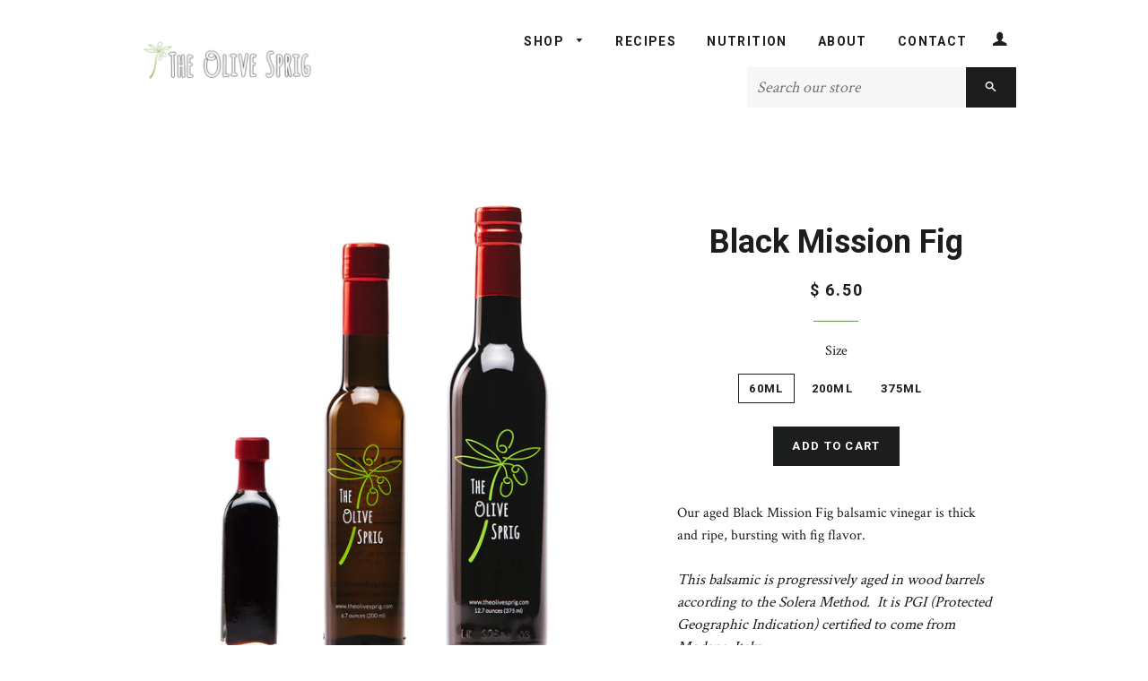

--- FILE ---
content_type: text/html; charset=utf-8
request_url: https://theolivesprig.com/products/fig
body_size: 15405
content:
<!doctype html>
<!--[if lt IE 7]><html class="no-js lt-ie9 lt-ie8 lt-ie7" lang="en"> <![endif]-->
<!--[if IE 7]><html class="no-js lt-ie9 lt-ie8" lang="en"> <![endif]-->
<!--[if IE 8]><html class="no-js lt-ie9" lang="en"> <![endif]-->
<!--[if IE 9 ]><html class="ie9 no-js"> <![endif]-->
<!--[if (gt IE 9)|!(IE)]><!--> <html class="no-js"> <!--<![endif]-->
<head>

  <!-- Basic page needs ================================================== -->
  <meta charset="utf-8">
  <meta http-equiv="X-UA-Compatible" content="IE=edge,chrome=1">

  
  <link rel="shortcut icon" href="//theolivesprig.com/cdn/shop/t/2/assets/favicon.png?v=163280686712326641921596048664" type="image/png" />
  

  <!-- Title and description ================================================== -->
  <title>
  Fig Aged Dark Balsamic Vinegar &ndash; The Olive Sprig
  </title>

  
  <meta name="description" content="Our aged Black Mission Fig balsamic vinegar is thick and ripe, bursting with fig flavor. This balsamic is progressively aged in wood barrels according to the Solera Method.  It is PGI (Protected Geographic Indication) certified to come from Modena, Italy. Pairings Blood Orange Olive Oil Garlic Olive Oil Milanese Gremol">
  

  <!-- Helpers ================================================== -->
  <!-- /snippets/social-meta-tags.liquid -->


  <meta property="og:type" content="product">
  <meta property="og:title" content="Black Mission Fig">
  <meta property="og:url" content="https://theolivesprig.com/products/fig">
  
  <meta property="og:image" content="http://theolivesprig.com/cdn/shop/products/temp-vinegar_858db1bc-0141-4da8-8cf9-e99471b8b5e3_grande.jpg?v=1455067818">
  <meta property="og:image:secure_url" content="https://theolivesprig.com/cdn/shop/products/temp-vinegar_858db1bc-0141-4da8-8cf9-e99471b8b5e3_grande.jpg?v=1455067818">
  
  <meta property="og:price:amount" content="6.50">
  <meta property="og:price:currency" content="USD">


  <meta property="og:description" content="Our aged Black Mission Fig balsamic vinegar is thick and ripe, bursting with fig flavor. This balsamic is progressively aged in wood barrels according to the Solera Method.  It is PGI (Protected Geographic Indication) certified to come from Modena, Italy. Pairings Blood Orange Olive Oil Garlic Olive Oil Milanese Gremol">

<meta property="og:site_name" content="The Olive Sprig">




<meta name="twitter:card" content="summary">


  <meta name="twitter:title" content="Black Mission Fig">
  <meta name="twitter:description" content="Our aged Black Mission Fig balsamic vinegar is thick and ripe, bursting with fig flavor.

This balsamic is progressively aged in wood barrels according to the Solera Method.  It is PGI (Protected Geographic Indication) certified to come from Modena, Italy.
Pairings

Blood Orange Olive Oil
Garlic Olive Oil
Milanese Gremolata Olive Oil
Wild Mushroom and Sage Olive Oil
Tuscan Herb Olive Oil

Serving Suggestions

Try it over roasted asparagus, green veggies, fruit, or cheese
Drizzle over salmon
Pair it with our Blood Orange Olive Oil for a great salad dressing


Ingredients: Grape must, fig concentrate, wine vinegar, naturally occurring sulfites
 
">
  <meta name="twitter:image" content="https://theolivesprig.com/cdn/shop/products/temp-vinegar_858db1bc-0141-4da8-8cf9-e99471b8b5e3_medium.jpg?v=1455067818">
  <meta name="twitter:image:width" content="240">
  <meta name="twitter:image:height" content="240">


  <link rel="canonical" href="https://theolivesprig.com/products/fig">
  <meta name="viewport" content="width=device-width,initial-scale=1">
  <meta name="theme-color" content="#1c1d1d">

  <!-- CSS ================================================== -->
  <link href="//theolivesprig.com/cdn/shop/t/2/assets/timber.scss.css?v=72133158344064280241764428058" rel="stylesheet" type="text/css" media="all" />
  <link href="//theolivesprig.com/cdn/shop/t/2/assets/theme.scss.css?v=49500590076268212571764428058" rel="stylesheet" type="text/css" media="all" />
  
  
  
  <link href="//fonts.googleapis.com/css?family=Crimson+Text:400" rel="stylesheet" type="text/css" media="all" />


  
    
    
    <link href="//fonts.googleapis.com/css?family=Roboto:700" rel="stylesheet" type="text/css" media="all" />
  


  
    
    
    <link href="//fonts.googleapis.com/css?family=Roboto:700" rel="stylesheet" type="text/css" media="all" />
  



  <!-- Header hook for plugins ================================================== -->
  <script>window.performance && window.performance.mark && window.performance.mark('shopify.content_for_header.start');</script><meta id="shopify-digital-wallet" name="shopify-digital-wallet" content="/10232639/digital_wallets/dialog">
<meta name="shopify-checkout-api-token" content="e5f3dc0114f0a1f92e606a4f341330d7">
<link rel="alternate" type="application/json+oembed" href="https://theolivesprig.com/products/fig.oembed">
<script async="async" src="/checkouts/internal/preloads.js?locale=en-US"></script>
<link rel="preconnect" href="https://shop.app" crossorigin="anonymous">
<script async="async" src="https://shop.app/checkouts/internal/preloads.js?locale=en-US&shop_id=10232639" crossorigin="anonymous"></script>
<script id="shopify-features" type="application/json">{"accessToken":"e5f3dc0114f0a1f92e606a4f341330d7","betas":["rich-media-storefront-analytics"],"domain":"theolivesprig.com","predictiveSearch":true,"shopId":10232639,"locale":"en"}</script>
<script>var Shopify = Shopify || {};
Shopify.shop = "the-olive-sprig.myshopify.com";
Shopify.locale = "en";
Shopify.currency = {"active":"USD","rate":"1.0"};
Shopify.country = "US";
Shopify.theme = {"name":"Brooklyn","id":69067395,"schema_name":null,"schema_version":null,"theme_store_id":730,"role":"main"};
Shopify.theme.handle = "null";
Shopify.theme.style = {"id":null,"handle":null};
Shopify.cdnHost = "theolivesprig.com/cdn";
Shopify.routes = Shopify.routes || {};
Shopify.routes.root = "/";</script>
<script type="module">!function(o){(o.Shopify=o.Shopify||{}).modules=!0}(window);</script>
<script>!function(o){function n(){var o=[];function n(){o.push(Array.prototype.slice.apply(arguments))}return n.q=o,n}var t=o.Shopify=o.Shopify||{};t.loadFeatures=n(),t.autoloadFeatures=n()}(window);</script>
<script>
  window.ShopifyPay = window.ShopifyPay || {};
  window.ShopifyPay.apiHost = "shop.app\/pay";
  window.ShopifyPay.redirectState = null;
</script>
<script id="shop-js-analytics" type="application/json">{"pageType":"product"}</script>
<script defer="defer" async type="module" src="//theolivesprig.com/cdn/shopifycloud/shop-js/modules/v2/client.init-shop-cart-sync_BApSsMSl.en.esm.js"></script>
<script defer="defer" async type="module" src="//theolivesprig.com/cdn/shopifycloud/shop-js/modules/v2/chunk.common_CBoos6YZ.esm.js"></script>
<script type="module">
  await import("//theolivesprig.com/cdn/shopifycloud/shop-js/modules/v2/client.init-shop-cart-sync_BApSsMSl.en.esm.js");
await import("//theolivesprig.com/cdn/shopifycloud/shop-js/modules/v2/chunk.common_CBoos6YZ.esm.js");

  window.Shopify.SignInWithShop?.initShopCartSync?.({"fedCMEnabled":true,"windoidEnabled":true});

</script>
<script>
  window.Shopify = window.Shopify || {};
  if (!window.Shopify.featureAssets) window.Shopify.featureAssets = {};
  window.Shopify.featureAssets['shop-js'] = {"shop-cart-sync":["modules/v2/client.shop-cart-sync_DJczDl9f.en.esm.js","modules/v2/chunk.common_CBoos6YZ.esm.js"],"init-fed-cm":["modules/v2/client.init-fed-cm_BzwGC0Wi.en.esm.js","modules/v2/chunk.common_CBoos6YZ.esm.js"],"init-windoid":["modules/v2/client.init-windoid_BS26ThXS.en.esm.js","modules/v2/chunk.common_CBoos6YZ.esm.js"],"shop-cash-offers":["modules/v2/client.shop-cash-offers_DthCPNIO.en.esm.js","modules/v2/chunk.common_CBoos6YZ.esm.js","modules/v2/chunk.modal_Bu1hFZFC.esm.js"],"shop-button":["modules/v2/client.shop-button_D_JX508o.en.esm.js","modules/v2/chunk.common_CBoos6YZ.esm.js"],"init-shop-email-lookup-coordinator":["modules/v2/client.init-shop-email-lookup-coordinator_DFwWcvrS.en.esm.js","modules/v2/chunk.common_CBoos6YZ.esm.js"],"shop-toast-manager":["modules/v2/client.shop-toast-manager_tEhgP2F9.en.esm.js","modules/v2/chunk.common_CBoos6YZ.esm.js"],"shop-login-button":["modules/v2/client.shop-login-button_DwLgFT0K.en.esm.js","modules/v2/chunk.common_CBoos6YZ.esm.js","modules/v2/chunk.modal_Bu1hFZFC.esm.js"],"avatar":["modules/v2/client.avatar_BTnouDA3.en.esm.js"],"init-shop-cart-sync":["modules/v2/client.init-shop-cart-sync_BApSsMSl.en.esm.js","modules/v2/chunk.common_CBoos6YZ.esm.js"],"pay-button":["modules/v2/client.pay-button_BuNmcIr_.en.esm.js","modules/v2/chunk.common_CBoos6YZ.esm.js"],"init-shop-for-new-customer-accounts":["modules/v2/client.init-shop-for-new-customer-accounts_DrjXSI53.en.esm.js","modules/v2/client.shop-login-button_DwLgFT0K.en.esm.js","modules/v2/chunk.common_CBoos6YZ.esm.js","modules/v2/chunk.modal_Bu1hFZFC.esm.js"],"init-customer-accounts-sign-up":["modules/v2/client.init-customer-accounts-sign-up_TlVCiykN.en.esm.js","modules/v2/client.shop-login-button_DwLgFT0K.en.esm.js","modules/v2/chunk.common_CBoos6YZ.esm.js","modules/v2/chunk.modal_Bu1hFZFC.esm.js"],"shop-follow-button":["modules/v2/client.shop-follow-button_C5D3XtBb.en.esm.js","modules/v2/chunk.common_CBoos6YZ.esm.js","modules/v2/chunk.modal_Bu1hFZFC.esm.js"],"checkout-modal":["modules/v2/client.checkout-modal_8TC_1FUY.en.esm.js","modules/v2/chunk.common_CBoos6YZ.esm.js","modules/v2/chunk.modal_Bu1hFZFC.esm.js"],"init-customer-accounts":["modules/v2/client.init-customer-accounts_C0Oh2ljF.en.esm.js","modules/v2/client.shop-login-button_DwLgFT0K.en.esm.js","modules/v2/chunk.common_CBoos6YZ.esm.js","modules/v2/chunk.modal_Bu1hFZFC.esm.js"],"lead-capture":["modules/v2/client.lead-capture_Cq0gfm7I.en.esm.js","modules/v2/chunk.common_CBoos6YZ.esm.js","modules/v2/chunk.modal_Bu1hFZFC.esm.js"],"shop-login":["modules/v2/client.shop-login_BmtnoEUo.en.esm.js","modules/v2/chunk.common_CBoos6YZ.esm.js","modules/v2/chunk.modal_Bu1hFZFC.esm.js"],"payment-terms":["modules/v2/client.payment-terms_BHOWV7U_.en.esm.js","modules/v2/chunk.common_CBoos6YZ.esm.js","modules/v2/chunk.modal_Bu1hFZFC.esm.js"]};
</script>
<script>(function() {
  var isLoaded = false;
  function asyncLoad() {
    if (isLoaded) return;
    isLoaded = true;
    var urls = ["https:\/\/cdn.hextom.com\/js\/quickannouncementbar.js?shop=the-olive-sprig.myshopify.com"];
    for (var i = 0; i < urls.length; i++) {
      var s = document.createElement('script');
      s.type = 'text/javascript';
      s.async = true;
      s.src = urls[i];
      var x = document.getElementsByTagName('script')[0];
      x.parentNode.insertBefore(s, x);
    }
  };
  if(window.attachEvent) {
    window.attachEvent('onload', asyncLoad);
  } else {
    window.addEventListener('load', asyncLoad, false);
  }
})();</script>
<script id="__st">var __st={"a":10232639,"offset":-21600,"reqid":"f9349eed-faf4-4285-ba84-904c66b90898-1768896077","pageurl":"theolivesprig.com\/products\/fig","u":"7c9cd54c9201","p":"product","rtyp":"product","rid":4060044870};</script>
<script>window.ShopifyPaypalV4VisibilityTracking = true;</script>
<script id="captcha-bootstrap">!function(){'use strict';const t='contact',e='account',n='new_comment',o=[[t,t],['blogs',n],['comments',n],[t,'customer']],c=[[e,'customer_login'],[e,'guest_login'],[e,'recover_customer_password'],[e,'create_customer']],r=t=>t.map((([t,e])=>`form[action*='/${t}']:not([data-nocaptcha='true']) input[name='form_type'][value='${e}']`)).join(','),a=t=>()=>t?[...document.querySelectorAll(t)].map((t=>t.form)):[];function s(){const t=[...o],e=r(t);return a(e)}const i='password',u='form_key',d=['recaptcha-v3-token','g-recaptcha-response','h-captcha-response',i],f=()=>{try{return window.sessionStorage}catch{return}},m='__shopify_v',_=t=>t.elements[u];function p(t,e,n=!1){try{const o=window.sessionStorage,c=JSON.parse(o.getItem(e)),{data:r}=function(t){const{data:e,action:n}=t;return t[m]||n?{data:e,action:n}:{data:t,action:n}}(c);for(const[e,n]of Object.entries(r))t.elements[e]&&(t.elements[e].value=n);n&&o.removeItem(e)}catch(o){console.error('form repopulation failed',{error:o})}}const l='form_type',E='cptcha';function T(t){t.dataset[E]=!0}const w=window,h=w.document,L='Shopify',v='ce_forms',y='captcha';let A=!1;((t,e)=>{const n=(g='f06e6c50-85a8-45c8-87d0-21a2b65856fe',I='https://cdn.shopify.com/shopifycloud/storefront-forms-hcaptcha/ce_storefront_forms_captcha_hcaptcha.v1.5.2.iife.js',D={infoText:'Protected by hCaptcha',privacyText:'Privacy',termsText:'Terms'},(t,e,n)=>{const o=w[L][v],c=o.bindForm;if(c)return c(t,g,e,D).then(n);var r;o.q.push([[t,g,e,D],n]),r=I,A||(h.body.append(Object.assign(h.createElement('script'),{id:'captcha-provider',async:!0,src:r})),A=!0)});var g,I,D;w[L]=w[L]||{},w[L][v]=w[L][v]||{},w[L][v].q=[],w[L][y]=w[L][y]||{},w[L][y].protect=function(t,e){n(t,void 0,e),T(t)},Object.freeze(w[L][y]),function(t,e,n,w,h,L){const[v,y,A,g]=function(t,e,n){const i=e?o:[],u=t?c:[],d=[...i,...u],f=r(d),m=r(i),_=r(d.filter((([t,e])=>n.includes(e))));return[a(f),a(m),a(_),s()]}(w,h,L),I=t=>{const e=t.target;return e instanceof HTMLFormElement?e:e&&e.form},D=t=>v().includes(t);t.addEventListener('submit',(t=>{const e=I(t);if(!e)return;const n=D(e)&&!e.dataset.hcaptchaBound&&!e.dataset.recaptchaBound,o=_(e),c=g().includes(e)&&(!o||!o.value);(n||c)&&t.preventDefault(),c&&!n&&(function(t){try{if(!f())return;!function(t){const e=f();if(!e)return;const n=_(t);if(!n)return;const o=n.value;o&&e.removeItem(o)}(t);const e=Array.from(Array(32),(()=>Math.random().toString(36)[2])).join('');!function(t,e){_(t)||t.append(Object.assign(document.createElement('input'),{type:'hidden',name:u})),t.elements[u].value=e}(t,e),function(t,e){const n=f();if(!n)return;const o=[...t.querySelectorAll(`input[type='${i}']`)].map((({name:t})=>t)),c=[...d,...o],r={};for(const[a,s]of new FormData(t).entries())c.includes(a)||(r[a]=s);n.setItem(e,JSON.stringify({[m]:1,action:t.action,data:r}))}(t,e)}catch(e){console.error('failed to persist form',e)}}(e),e.submit())}));const S=(t,e)=>{t&&!t.dataset[E]&&(n(t,e.some((e=>e===t))),T(t))};for(const o of['focusin','change'])t.addEventListener(o,(t=>{const e=I(t);D(e)&&S(e,y())}));const B=e.get('form_key'),M=e.get(l),P=B&&M;t.addEventListener('DOMContentLoaded',(()=>{const t=y();if(P)for(const e of t)e.elements[l].value===M&&p(e,B);[...new Set([...A(),...v().filter((t=>'true'===t.dataset.shopifyCaptcha))])].forEach((e=>S(e,t)))}))}(h,new URLSearchParams(w.location.search),n,t,e,['guest_login'])})(!0,!0)}();</script>
<script integrity="sha256-4kQ18oKyAcykRKYeNunJcIwy7WH5gtpwJnB7kiuLZ1E=" data-source-attribution="shopify.loadfeatures" defer="defer" src="//theolivesprig.com/cdn/shopifycloud/storefront/assets/storefront/load_feature-a0a9edcb.js" crossorigin="anonymous"></script>
<script crossorigin="anonymous" defer="defer" src="//theolivesprig.com/cdn/shopifycloud/storefront/assets/shopify_pay/storefront-65b4c6d7.js?v=20250812"></script>
<script data-source-attribution="shopify.dynamic_checkout.dynamic.init">var Shopify=Shopify||{};Shopify.PaymentButton=Shopify.PaymentButton||{isStorefrontPortableWallets:!0,init:function(){window.Shopify.PaymentButton.init=function(){};var t=document.createElement("script");t.src="https://theolivesprig.com/cdn/shopifycloud/portable-wallets/latest/portable-wallets.en.js",t.type="module",document.head.appendChild(t)}};
</script>
<script data-source-attribution="shopify.dynamic_checkout.buyer_consent">
  function portableWalletsHideBuyerConsent(e){var t=document.getElementById("shopify-buyer-consent"),n=document.getElementById("shopify-subscription-policy-button");t&&n&&(t.classList.add("hidden"),t.setAttribute("aria-hidden","true"),n.removeEventListener("click",e))}function portableWalletsShowBuyerConsent(e){var t=document.getElementById("shopify-buyer-consent"),n=document.getElementById("shopify-subscription-policy-button");t&&n&&(t.classList.remove("hidden"),t.removeAttribute("aria-hidden"),n.addEventListener("click",e))}window.Shopify?.PaymentButton&&(window.Shopify.PaymentButton.hideBuyerConsent=portableWalletsHideBuyerConsent,window.Shopify.PaymentButton.showBuyerConsent=portableWalletsShowBuyerConsent);
</script>
<script data-source-attribution="shopify.dynamic_checkout.cart.bootstrap">document.addEventListener("DOMContentLoaded",(function(){function t(){return document.querySelector("shopify-accelerated-checkout-cart, shopify-accelerated-checkout")}if(t())Shopify.PaymentButton.init();else{new MutationObserver((function(e,n){t()&&(Shopify.PaymentButton.init(),n.disconnect())})).observe(document.body,{childList:!0,subtree:!0})}}));
</script>
<link id="shopify-accelerated-checkout-styles" rel="stylesheet" media="screen" href="https://theolivesprig.com/cdn/shopifycloud/portable-wallets/latest/accelerated-checkout-backwards-compat.css" crossorigin="anonymous">
<style id="shopify-accelerated-checkout-cart">
        #shopify-buyer-consent {
  margin-top: 1em;
  display: inline-block;
  width: 100%;
}

#shopify-buyer-consent.hidden {
  display: none;
}

#shopify-subscription-policy-button {
  background: none;
  border: none;
  padding: 0;
  text-decoration: underline;
  font-size: inherit;
  cursor: pointer;
}

#shopify-subscription-policy-button::before {
  box-shadow: none;
}

      </style>

<script>window.performance && window.performance.mark && window.performance.mark('shopify.content_for_header.end');</script>
  <!-- /snippets/oldIE-js.liquid -->


<!--[if lt IE 9]>
<script src="//cdnjs.cloudflare.com/ajax/libs/html5shiv/3.7.2/html5shiv.min.js" type="text/javascript"></script>
<script src="//theolivesprig.com/cdn/shop/t/2/assets/respond.min.js?v=52248677837542619231444715872" type="text/javascript"></script>
<link href="//theolivesprig.com/cdn/shop/t/2/assets/respond-proxy.html" id="respond-proxy" rel="respond-proxy" />
<link href="//theolivesprig.com/search?q=ff1e9c5cc712b25e97f254c7da30d70c" id="respond-redirect" rel="respond-redirect" />
<script src="//theolivesprig.com/search?q=ff1e9c5cc712b25e97f254c7da30d70c" type="text/javascript"></script>
<![endif]-->


<!--[if (lte IE 9) ]><script src="//theolivesprig.com/cdn/shop/t/2/assets/match-media.min.js?v=159635276924582161481444715872" type="text/javascript"></script><![endif]-->


  <script src="//ajax.googleapis.com/ajax/libs/jquery/1.11.0/jquery.min.js" type="text/javascript"></script>
  <script src="//theolivesprig.com/cdn/shop/t/2/assets/modernizr.min.js?v=21391054748206432451444715872" type="text/javascript"></script>

  
  

<link href="https://monorail-edge.shopifysvc.com" rel="dns-prefetch">
<script>(function(){if ("sendBeacon" in navigator && "performance" in window) {try {var session_token_from_headers = performance.getEntriesByType('navigation')[0].serverTiming.find(x => x.name == '_s').description;} catch {var session_token_from_headers = undefined;}var session_cookie_matches = document.cookie.match(/_shopify_s=([^;]*)/);var session_token_from_cookie = session_cookie_matches && session_cookie_matches.length === 2 ? session_cookie_matches[1] : "";var session_token = session_token_from_headers || session_token_from_cookie || "";function handle_abandonment_event(e) {var entries = performance.getEntries().filter(function(entry) {return /monorail-edge.shopifysvc.com/.test(entry.name);});if (!window.abandonment_tracked && entries.length === 0) {window.abandonment_tracked = true;var currentMs = Date.now();var navigation_start = performance.timing.navigationStart;var payload = {shop_id: 10232639,url: window.location.href,navigation_start,duration: currentMs - navigation_start,session_token,page_type: "product"};window.navigator.sendBeacon("https://monorail-edge.shopifysvc.com/v1/produce", JSON.stringify({schema_id: "online_store_buyer_site_abandonment/1.1",payload: payload,metadata: {event_created_at_ms: currentMs,event_sent_at_ms: currentMs}}));}}window.addEventListener('pagehide', handle_abandonment_event);}}());</script>
<script id="web-pixels-manager-setup">(function e(e,d,r,n,o){if(void 0===o&&(o={}),!Boolean(null===(a=null===(i=window.Shopify)||void 0===i?void 0:i.analytics)||void 0===a?void 0:a.replayQueue)){var i,a;window.Shopify=window.Shopify||{};var t=window.Shopify;t.analytics=t.analytics||{};var s=t.analytics;s.replayQueue=[],s.publish=function(e,d,r){return s.replayQueue.push([e,d,r]),!0};try{self.performance.mark("wpm:start")}catch(e){}var l=function(){var e={modern:/Edge?\/(1{2}[4-9]|1[2-9]\d|[2-9]\d{2}|\d{4,})\.\d+(\.\d+|)|Firefox\/(1{2}[4-9]|1[2-9]\d|[2-9]\d{2}|\d{4,})\.\d+(\.\d+|)|Chrom(ium|e)\/(9{2}|\d{3,})\.\d+(\.\d+|)|(Maci|X1{2}).+ Version\/(15\.\d+|(1[6-9]|[2-9]\d|\d{3,})\.\d+)([,.]\d+|)( \(\w+\)|)( Mobile\/\w+|) Safari\/|Chrome.+OPR\/(9{2}|\d{3,})\.\d+\.\d+|(CPU[ +]OS|iPhone[ +]OS|CPU[ +]iPhone|CPU IPhone OS|CPU iPad OS)[ +]+(15[._]\d+|(1[6-9]|[2-9]\d|\d{3,})[._]\d+)([._]\d+|)|Android:?[ /-](13[3-9]|1[4-9]\d|[2-9]\d{2}|\d{4,})(\.\d+|)(\.\d+|)|Android.+Firefox\/(13[5-9]|1[4-9]\d|[2-9]\d{2}|\d{4,})\.\d+(\.\d+|)|Android.+Chrom(ium|e)\/(13[3-9]|1[4-9]\d|[2-9]\d{2}|\d{4,})\.\d+(\.\d+|)|SamsungBrowser\/([2-9]\d|\d{3,})\.\d+/,legacy:/Edge?\/(1[6-9]|[2-9]\d|\d{3,})\.\d+(\.\d+|)|Firefox\/(5[4-9]|[6-9]\d|\d{3,})\.\d+(\.\d+|)|Chrom(ium|e)\/(5[1-9]|[6-9]\d|\d{3,})\.\d+(\.\d+|)([\d.]+$|.*Safari\/(?![\d.]+ Edge\/[\d.]+$))|(Maci|X1{2}).+ Version\/(10\.\d+|(1[1-9]|[2-9]\d|\d{3,})\.\d+)([,.]\d+|)( \(\w+\)|)( Mobile\/\w+|) Safari\/|Chrome.+OPR\/(3[89]|[4-9]\d|\d{3,})\.\d+\.\d+|(CPU[ +]OS|iPhone[ +]OS|CPU[ +]iPhone|CPU IPhone OS|CPU iPad OS)[ +]+(10[._]\d+|(1[1-9]|[2-9]\d|\d{3,})[._]\d+)([._]\d+|)|Android:?[ /-](13[3-9]|1[4-9]\d|[2-9]\d{2}|\d{4,})(\.\d+|)(\.\d+|)|Mobile Safari.+OPR\/([89]\d|\d{3,})\.\d+\.\d+|Android.+Firefox\/(13[5-9]|1[4-9]\d|[2-9]\d{2}|\d{4,})\.\d+(\.\d+|)|Android.+Chrom(ium|e)\/(13[3-9]|1[4-9]\d|[2-9]\d{2}|\d{4,})\.\d+(\.\d+|)|Android.+(UC? ?Browser|UCWEB|U3)[ /]?(15\.([5-9]|\d{2,})|(1[6-9]|[2-9]\d|\d{3,})\.\d+)\.\d+|SamsungBrowser\/(5\.\d+|([6-9]|\d{2,})\.\d+)|Android.+MQ{2}Browser\/(14(\.(9|\d{2,})|)|(1[5-9]|[2-9]\d|\d{3,})(\.\d+|))(\.\d+|)|K[Aa][Ii]OS\/(3\.\d+|([4-9]|\d{2,})\.\d+)(\.\d+|)/},d=e.modern,r=e.legacy,n=navigator.userAgent;return n.match(d)?"modern":n.match(r)?"legacy":"unknown"}(),u="modern"===l?"modern":"legacy",c=(null!=n?n:{modern:"",legacy:""})[u],f=function(e){return[e.baseUrl,"/wpm","/b",e.hashVersion,"modern"===e.buildTarget?"m":"l",".js"].join("")}({baseUrl:d,hashVersion:r,buildTarget:u}),m=function(e){var d=e.version,r=e.bundleTarget,n=e.surface,o=e.pageUrl,i=e.monorailEndpoint;return{emit:function(e){var a=e.status,t=e.errorMsg,s=(new Date).getTime(),l=JSON.stringify({metadata:{event_sent_at_ms:s},events:[{schema_id:"web_pixels_manager_load/3.1",payload:{version:d,bundle_target:r,page_url:o,status:a,surface:n,error_msg:t},metadata:{event_created_at_ms:s}}]});if(!i)return console&&console.warn&&console.warn("[Web Pixels Manager] No Monorail endpoint provided, skipping logging."),!1;try{return self.navigator.sendBeacon.bind(self.navigator)(i,l)}catch(e){}var u=new XMLHttpRequest;try{return u.open("POST",i,!0),u.setRequestHeader("Content-Type","text/plain"),u.send(l),!0}catch(e){return console&&console.warn&&console.warn("[Web Pixels Manager] Got an unhandled error while logging to Monorail."),!1}}}}({version:r,bundleTarget:l,surface:e.surface,pageUrl:self.location.href,monorailEndpoint:e.monorailEndpoint});try{o.browserTarget=l,function(e){var d=e.src,r=e.async,n=void 0===r||r,o=e.onload,i=e.onerror,a=e.sri,t=e.scriptDataAttributes,s=void 0===t?{}:t,l=document.createElement("script"),u=document.querySelector("head"),c=document.querySelector("body");if(l.async=n,l.src=d,a&&(l.integrity=a,l.crossOrigin="anonymous"),s)for(var f in s)if(Object.prototype.hasOwnProperty.call(s,f))try{l.dataset[f]=s[f]}catch(e){}if(o&&l.addEventListener("load",o),i&&l.addEventListener("error",i),u)u.appendChild(l);else{if(!c)throw new Error("Did not find a head or body element to append the script");c.appendChild(l)}}({src:f,async:!0,onload:function(){if(!function(){var e,d;return Boolean(null===(d=null===(e=window.Shopify)||void 0===e?void 0:e.analytics)||void 0===d?void 0:d.initialized)}()){var d=window.webPixelsManager.init(e)||void 0;if(d){var r=window.Shopify.analytics;r.replayQueue.forEach((function(e){var r=e[0],n=e[1],o=e[2];d.publishCustomEvent(r,n,o)})),r.replayQueue=[],r.publish=d.publishCustomEvent,r.visitor=d.visitor,r.initialized=!0}}},onerror:function(){return m.emit({status:"failed",errorMsg:"".concat(f," has failed to load")})},sri:function(e){var d=/^sha384-[A-Za-z0-9+/=]+$/;return"string"==typeof e&&d.test(e)}(c)?c:"",scriptDataAttributes:o}),m.emit({status:"loading"})}catch(e){m.emit({status:"failed",errorMsg:(null==e?void 0:e.message)||"Unknown error"})}}})({shopId: 10232639,storefrontBaseUrl: "https://theolivesprig.com",extensionsBaseUrl: "https://extensions.shopifycdn.com/cdn/shopifycloud/web-pixels-manager",monorailEndpoint: "https://monorail-edge.shopifysvc.com/unstable/produce_batch",surface: "storefront-renderer",enabledBetaFlags: ["2dca8a86"],webPixelsConfigList: [{"id":"91390051","eventPayloadVersion":"v1","runtimeContext":"LAX","scriptVersion":"1","type":"CUSTOM","privacyPurposes":["ANALYTICS"],"name":"Google Analytics tag (migrated)"},{"id":"shopify-app-pixel","configuration":"{}","eventPayloadVersion":"v1","runtimeContext":"STRICT","scriptVersion":"0450","apiClientId":"shopify-pixel","type":"APP","privacyPurposes":["ANALYTICS","MARKETING"]},{"id":"shopify-custom-pixel","eventPayloadVersion":"v1","runtimeContext":"LAX","scriptVersion":"0450","apiClientId":"shopify-pixel","type":"CUSTOM","privacyPurposes":["ANALYTICS","MARKETING"]}],isMerchantRequest: false,initData: {"shop":{"name":"The Olive Sprig","paymentSettings":{"currencyCode":"USD"},"myshopifyDomain":"the-olive-sprig.myshopify.com","countryCode":"US","storefrontUrl":"https:\/\/theolivesprig.com"},"customer":null,"cart":null,"checkout":null,"productVariants":[{"price":{"amount":6.5,"currencyCode":"USD"},"product":{"title":"Black Mission Fig","vendor":"The Olive Sprig","id":"4060044870","untranslatedTitle":"Black Mission Fig","url":"\/products\/fig","type":"Aged Dark Balsamic"},"id":"12317047878","image":{"src":"\/\/theolivesprig.com\/cdn\/shop\/products\/temp-vinegar_858db1bc-0141-4da8-8cf9-e99471b8b5e3.jpg?v=1455067818"},"sku":"","title":"60mL","untranslatedTitle":"60mL"},{"price":{"amount":14.0,"currencyCode":"USD"},"product":{"title":"Black Mission Fig","vendor":"The Olive Sprig","id":"4060044870","untranslatedTitle":"Black Mission Fig","url":"\/products\/fig","type":"Aged Dark Balsamic"},"id":"12317047942","image":{"src":"\/\/theolivesprig.com\/cdn\/shop\/products\/temp-vinegar_858db1bc-0141-4da8-8cf9-e99471b8b5e3.jpg?v=1455067818"},"sku":"","title":"200mL","untranslatedTitle":"200mL"},{"price":{"amount":17.5,"currencyCode":"USD"},"product":{"title":"Black Mission Fig","vendor":"The Olive Sprig","id":"4060044870","untranslatedTitle":"Black Mission Fig","url":"\/products\/fig","type":"Aged Dark Balsamic"},"id":"12317048006","image":{"src":"\/\/theolivesprig.com\/cdn\/shop\/products\/temp-vinegar_858db1bc-0141-4da8-8cf9-e99471b8b5e3.jpg?v=1455067818"},"sku":"","title":"375mL","untranslatedTitle":"375mL"}],"purchasingCompany":null},},"https://theolivesprig.com/cdn","fcfee988w5aeb613cpc8e4bc33m6693e112",{"modern":"","legacy":""},{"shopId":"10232639","storefrontBaseUrl":"https:\/\/theolivesprig.com","extensionBaseUrl":"https:\/\/extensions.shopifycdn.com\/cdn\/shopifycloud\/web-pixels-manager","surface":"storefront-renderer","enabledBetaFlags":"[\"2dca8a86\"]","isMerchantRequest":"false","hashVersion":"fcfee988w5aeb613cpc8e4bc33m6693e112","publish":"custom","events":"[[\"page_viewed\",{}],[\"product_viewed\",{\"productVariant\":{\"price\":{\"amount\":6.5,\"currencyCode\":\"USD\"},\"product\":{\"title\":\"Black Mission Fig\",\"vendor\":\"The Olive Sprig\",\"id\":\"4060044870\",\"untranslatedTitle\":\"Black Mission Fig\",\"url\":\"\/products\/fig\",\"type\":\"Aged Dark Balsamic\"},\"id\":\"12317047878\",\"image\":{\"src\":\"\/\/theolivesprig.com\/cdn\/shop\/products\/temp-vinegar_858db1bc-0141-4da8-8cf9-e99471b8b5e3.jpg?v=1455067818\"},\"sku\":\"\",\"title\":\"60mL\",\"untranslatedTitle\":\"60mL\"}}]]"});</script><script>
  window.ShopifyAnalytics = window.ShopifyAnalytics || {};
  window.ShopifyAnalytics.meta = window.ShopifyAnalytics.meta || {};
  window.ShopifyAnalytics.meta.currency = 'USD';
  var meta = {"product":{"id":4060044870,"gid":"gid:\/\/shopify\/Product\/4060044870","vendor":"The Olive Sprig","type":"Aged Dark Balsamic","handle":"fig","variants":[{"id":12317047878,"price":650,"name":"Black Mission Fig - 60mL","public_title":"60mL","sku":""},{"id":12317047942,"price":1400,"name":"Black Mission Fig - 200mL","public_title":"200mL","sku":""},{"id":12317048006,"price":1750,"name":"Black Mission Fig - 375mL","public_title":"375mL","sku":""}],"remote":false},"page":{"pageType":"product","resourceType":"product","resourceId":4060044870,"requestId":"f9349eed-faf4-4285-ba84-904c66b90898-1768896077"}};
  for (var attr in meta) {
    window.ShopifyAnalytics.meta[attr] = meta[attr];
  }
</script>
<script class="analytics">
  (function () {
    var customDocumentWrite = function(content) {
      var jquery = null;

      if (window.jQuery) {
        jquery = window.jQuery;
      } else if (window.Checkout && window.Checkout.$) {
        jquery = window.Checkout.$;
      }

      if (jquery) {
        jquery('body').append(content);
      }
    };

    var hasLoggedConversion = function(token) {
      if (token) {
        return document.cookie.indexOf('loggedConversion=' + token) !== -1;
      }
      return false;
    }

    var setCookieIfConversion = function(token) {
      if (token) {
        var twoMonthsFromNow = new Date(Date.now());
        twoMonthsFromNow.setMonth(twoMonthsFromNow.getMonth() + 2);

        document.cookie = 'loggedConversion=' + token + '; expires=' + twoMonthsFromNow;
      }
    }

    var trekkie = window.ShopifyAnalytics.lib = window.trekkie = window.trekkie || [];
    if (trekkie.integrations) {
      return;
    }
    trekkie.methods = [
      'identify',
      'page',
      'ready',
      'track',
      'trackForm',
      'trackLink'
    ];
    trekkie.factory = function(method) {
      return function() {
        var args = Array.prototype.slice.call(arguments);
        args.unshift(method);
        trekkie.push(args);
        return trekkie;
      };
    };
    for (var i = 0; i < trekkie.methods.length; i++) {
      var key = trekkie.methods[i];
      trekkie[key] = trekkie.factory(key);
    }
    trekkie.load = function(config) {
      trekkie.config = config || {};
      trekkie.config.initialDocumentCookie = document.cookie;
      var first = document.getElementsByTagName('script')[0];
      var script = document.createElement('script');
      script.type = 'text/javascript';
      script.onerror = function(e) {
        var scriptFallback = document.createElement('script');
        scriptFallback.type = 'text/javascript';
        scriptFallback.onerror = function(error) {
                var Monorail = {
      produce: function produce(monorailDomain, schemaId, payload) {
        var currentMs = new Date().getTime();
        var event = {
          schema_id: schemaId,
          payload: payload,
          metadata: {
            event_created_at_ms: currentMs,
            event_sent_at_ms: currentMs
          }
        };
        return Monorail.sendRequest("https://" + monorailDomain + "/v1/produce", JSON.stringify(event));
      },
      sendRequest: function sendRequest(endpointUrl, payload) {
        // Try the sendBeacon API
        if (window && window.navigator && typeof window.navigator.sendBeacon === 'function' && typeof window.Blob === 'function' && !Monorail.isIos12()) {
          var blobData = new window.Blob([payload], {
            type: 'text/plain'
          });

          if (window.navigator.sendBeacon(endpointUrl, blobData)) {
            return true;
          } // sendBeacon was not successful

        } // XHR beacon

        var xhr = new XMLHttpRequest();

        try {
          xhr.open('POST', endpointUrl);
          xhr.setRequestHeader('Content-Type', 'text/plain');
          xhr.send(payload);
        } catch (e) {
          console.log(e);
        }

        return false;
      },
      isIos12: function isIos12() {
        return window.navigator.userAgent.lastIndexOf('iPhone; CPU iPhone OS 12_') !== -1 || window.navigator.userAgent.lastIndexOf('iPad; CPU OS 12_') !== -1;
      }
    };
    Monorail.produce('monorail-edge.shopifysvc.com',
      'trekkie_storefront_load_errors/1.1',
      {shop_id: 10232639,
      theme_id: 69067395,
      app_name: "storefront",
      context_url: window.location.href,
      source_url: "//theolivesprig.com/cdn/s/trekkie.storefront.cd680fe47e6c39ca5d5df5f0a32d569bc48c0f27.min.js"});

        };
        scriptFallback.async = true;
        scriptFallback.src = '//theolivesprig.com/cdn/s/trekkie.storefront.cd680fe47e6c39ca5d5df5f0a32d569bc48c0f27.min.js';
        first.parentNode.insertBefore(scriptFallback, first);
      };
      script.async = true;
      script.src = '//theolivesprig.com/cdn/s/trekkie.storefront.cd680fe47e6c39ca5d5df5f0a32d569bc48c0f27.min.js';
      first.parentNode.insertBefore(script, first);
    };
    trekkie.load(
      {"Trekkie":{"appName":"storefront","development":false,"defaultAttributes":{"shopId":10232639,"isMerchantRequest":null,"themeId":69067395,"themeCityHash":"6407108744683687334","contentLanguage":"en","currency":"USD","eventMetadataId":"92ccc196-2fab-4c23-826f-fbab752f3ade"},"isServerSideCookieWritingEnabled":true,"monorailRegion":"shop_domain","enabledBetaFlags":["65f19447"]},"Session Attribution":{},"S2S":{"facebookCapiEnabled":false,"source":"trekkie-storefront-renderer","apiClientId":580111}}
    );

    var loaded = false;
    trekkie.ready(function() {
      if (loaded) return;
      loaded = true;

      window.ShopifyAnalytics.lib = window.trekkie;

      var originalDocumentWrite = document.write;
      document.write = customDocumentWrite;
      try { window.ShopifyAnalytics.merchantGoogleAnalytics.call(this); } catch(error) {};
      document.write = originalDocumentWrite;

      window.ShopifyAnalytics.lib.page(null,{"pageType":"product","resourceType":"product","resourceId":4060044870,"requestId":"f9349eed-faf4-4285-ba84-904c66b90898-1768896077","shopifyEmitted":true});

      var match = window.location.pathname.match(/checkouts\/(.+)\/(thank_you|post_purchase)/)
      var token = match? match[1]: undefined;
      if (!hasLoggedConversion(token)) {
        setCookieIfConversion(token);
        window.ShopifyAnalytics.lib.track("Viewed Product",{"currency":"USD","variantId":12317047878,"productId":4060044870,"productGid":"gid:\/\/shopify\/Product\/4060044870","name":"Black Mission Fig - 60mL","price":"6.50","sku":"","brand":"The Olive Sprig","variant":"60mL","category":"Aged Dark Balsamic","nonInteraction":true,"remote":false},undefined,undefined,{"shopifyEmitted":true});
      window.ShopifyAnalytics.lib.track("monorail:\/\/trekkie_storefront_viewed_product\/1.1",{"currency":"USD","variantId":12317047878,"productId":4060044870,"productGid":"gid:\/\/shopify\/Product\/4060044870","name":"Black Mission Fig - 60mL","price":"6.50","sku":"","brand":"The Olive Sprig","variant":"60mL","category":"Aged Dark Balsamic","nonInteraction":true,"remote":false,"referer":"https:\/\/theolivesprig.com\/products\/fig"});
      }
    });


        var eventsListenerScript = document.createElement('script');
        eventsListenerScript.async = true;
        eventsListenerScript.src = "//theolivesprig.com/cdn/shopifycloud/storefront/assets/shop_events_listener-3da45d37.js";
        document.getElementsByTagName('head')[0].appendChild(eventsListenerScript);

})();</script>
  <script>
  if (!window.ga || (window.ga && typeof window.ga !== 'function')) {
    window.ga = function ga() {
      (window.ga.q = window.ga.q || []).push(arguments);
      if (window.Shopify && window.Shopify.analytics && typeof window.Shopify.analytics.publish === 'function') {
        window.Shopify.analytics.publish("ga_stub_called", {}, {sendTo: "google_osp_migration"});
      }
      console.error("Shopify's Google Analytics stub called with:", Array.from(arguments), "\nSee https://help.shopify.com/manual/promoting-marketing/pixels/pixel-migration#google for more information.");
    };
    if (window.Shopify && window.Shopify.analytics && typeof window.Shopify.analytics.publish === 'function') {
      window.Shopify.analytics.publish("ga_stub_initialized", {}, {sendTo: "google_osp_migration"});
    }
  }
</script>
<script
  defer
  src="https://theolivesprig.com/cdn/shopifycloud/perf-kit/shopify-perf-kit-3.0.4.min.js"
  data-application="storefront-renderer"
  data-shop-id="10232639"
  data-render-region="gcp-us-central1"
  data-page-type="product"
  data-theme-instance-id="69067395"
  data-theme-name=""
  data-theme-version=""
  data-monorail-region="shop_domain"
  data-resource-timing-sampling-rate="10"
  data-shs="true"
  data-shs-beacon="true"
  data-shs-export-with-fetch="true"
  data-shs-logs-sample-rate="1"
  data-shs-beacon-endpoint="https://theolivesprig.com/api/collect"
></script>
</head>


<body id="fig-aged-dark-balsamic-vinegar" class="template-product">

  <div id="NavDrawer" class="drawer drawer--left">
    <div class="drawer__fixed-header">
      <div class="drawer__header">
        <div class="drawer__close drawer__close--left">
          <button type="button" class="icon-fallback-text drawer__close-button js-drawer-close">
            <span class="icon icon-x" aria-hidden="true"></span>
            <span class="fallback-text">Close menu</span>
          </button>
        </div>
      </div>
    </div>
    <div class="drawer__inner">

      

      

      <!-- begin mobile-nav -->
      <ul class="mobile-nav">
        
          
          
          
            <li class="mobile-nav__item">
              <div class="mobile-nav__has-sublist">
                <a href="/collections/all" class="mobile-nav__link" id="Label-shop">Shop</a>
                <div class="mobile-nav__toggle">
                  <button type="button" class="mobile-nav__toggle-btn icon-fallback-text" data-aria-controls="Linklist-shop">
                    <span class="icon-fallback-text mobile-nav__toggle-open">
                      <span class="icon icon-plus" aria-hidden="true"></span>
                      <span class="fallback-text">Expand submenu</span>
                    </span>
                    <span class="icon-fallback-text mobile-nav__toggle-close">
                      <span class="icon icon-minus" aria-hidden="true"></span>
                      <span class="fallback-text">Collapse submenu</span>
                    </span>
                  </button>
                </div>
              </div>
              <ul class="mobile-nav__sublist" id="Linklist-shop" aria-labelledby="Label-shop" role="navigation">
                
                  <li class="mobile-nav__item">
                    <a href="/collections/balsamics" class="mobile-nav__link">Balsamics</a>
                  </li>
                
                  <li class="mobile-nav__item">
                    <a href="/collections/olive-oils-2" class="mobile-nav__link">Olive Oils</a>
                  </li>
                
                  <li class="mobile-nav__item">
                    <a href="/collections/specialities" class="mobile-nav__link">Specialty</a>
                  </li>
                
                  <li class="mobile-nav__item">
                    <a href="/collections/specialty-oils" class="mobile-nav__link">Misc</a>
                  </li>
                
              </ul>
            </li>
          
        
          
          
          
            <li class="mobile-nav__item">
              <a href="/pages/recipes" class="mobile-nav__link">Recipes</a>
            </li>
          
        
          
          
          
            <li class="mobile-nav__item">
              <a href="/pages/nutrition" class="mobile-nav__link">Nutrition</a>
            </li>
          
        
          
          
          
            <li class="mobile-nav__item">
              <a href="/pages/about-us" class="mobile-nav__link">About</a>
            </li>
          
        
          
          
          
            <li class="mobile-nav__item">
              <a href="/pages/contact-us" class="mobile-nav__link">Contact</a>
            </li>
          
        

        
        <li class="mobile-nav__spacer"></li>

        
        
          
            <li class="mobile-nav__item mobile-nav__item--secondary">
              <a href="https://theolivesprig.com/customer_authentication/redirect?locale=en&amp;region_country=US" id="customer_login_link">Log In</a>
            </li>
            
            <li class="mobile-nav__item mobile-nav__item--secondary">
              <a href="https://shopify.com/10232639/account?locale=en" id="customer_register_link">Create Account</a>
            </li>
            
          
        
        
          <li class="mobile-nav__item mobile-nav__item--secondary"><a href="/pages/contact-us">Contact</a></li>
        
      </ul>
      <!-- //mobile-nav -->
    </div>
  </div>
  <div id="CartDrawer" class="drawer drawer--right drawer--has-fixed-footer">
    <div class="drawer__fixed-header">
      <div class="drawer__header">
        <div class="drawer__title">Your cart</div>
        <div class="drawer__close">
          <button type="button" class="icon-fallback-text drawer__close-button js-drawer-close">
            <span class="icon icon-x" aria-hidden="true"></span>
            <span class="fallback-text">Close Cart</span>
          </button>
        </div>
      </div>
    </div>
    <div class="drawer__inner">
      <div id="CartContainer" class="drawer__cart"></div>
    </div>
  </div>

  <div id="PageContainer" class="is-moved-by-drawer">

    <div class="header-wrapper">
      <header class="site-header" role="banner">
        <div class="wrapper">
          <div class="grid--full grid--table">
            <div class="grid__item large--hide one-quarter">
              <div class="site-nav--mobile">
                <button type="button" class="icon-fallback-text site-nav__link js-drawer-open-left" aria-controls="NavDrawer">
                  <span class="icon icon-hamburger" aria-hidden="true"></span>
                  <span class="fallback-text">Site navigation</span>
                </button>
              </div>
            </div>
            <div class="grid__item large--one-third medium-down--one-half">
              
              
                <div class="h1 site-header__logo large--left" itemscope itemtype="http://schema.org/Organization">
              
                
                  
                  
                  <a href="/" itemprop="url" class="site-header__logo-link">
                    <img src="//theolivesprig.com/cdn/shop/t/2/assets/logo.png?v=136476630346261422581679326904" alt="The Olive Sprig" itemprop="logo">
                  </a>
                  
                
              
                </div>
              
            </div>
            <div class="grid__item large--two-thirds large--text-right medium-down--hide">
              
              <!-- begin site-nav -->
              <ul class="site-nav" id="AccessibleNav">
                <li class="site-nav__item site-nav--compress__menu">
                  <button type="button" class="icon-fallback-text site-nav__link site-nav__link--icon js-drawer-open-left" aria-controls="NavDrawer">
                    <span class="icon icon-hamburger" aria-hidden="true"></span>
                    <span class="fallback-text">Site navigation</span>
                  </button>
                </li>
                
                  
                  
                  
                    <li class="site-nav__item site-nav__expanded-item site-nav--has-dropdown" aria-haspopup="true">
                      <a href="/collections/all" class="site-nav__link">
                        Shop
                        <span class="icon icon-arrow-down" aria-hidden="true"></span>
                      </a>
                      <ul class="site-nav__dropdown text-left">
                        
                          <li>
                            <a href="/collections/balsamics" class="site-nav__dropdown-link">Balsamics</a>
                          </li>
                        
                          <li>
                            <a href="/collections/olive-oils-2" class="site-nav__dropdown-link">Olive Oils</a>
                          </li>
                        
                          <li>
                            <a href="/collections/specialities" class="site-nav__dropdown-link">Specialty</a>
                          </li>
                        
                          <li>
                            <a href="/collections/specialty-oils" class="site-nav__dropdown-link">Misc</a>
                          </li>
                        
                      </ul>
                    </li>
                  
                
                  
                  
                  
                    <li class="site-nav__item site-nav__expanded-item">
                      <a href="/pages/recipes" class="site-nav__link">Recipes</a>
                    </li>
                  
                
                  
                  
                  
                    <li class="site-nav__item site-nav__expanded-item">
                      <a href="/pages/nutrition" class="site-nav__link">Nutrition</a>
                    </li>
                  
                
                  
                  
                  
                    <li class="site-nav__item site-nav__expanded-item">
                      <a href="/pages/about-us" class="site-nav__link">About</a>
                    </li>
                  
                
                  
                  
                  
                    <li class="site-nav__item site-nav__expanded-item">
                      <a href="/pages/contact-us" class="site-nav__link">Contact</a>
                    </li>
                  
                

                
                  <li class="site-nav__item site-nav__expanded-item">
                    <a class="site-nav__link site-nav__link--icon" href="/account">
                      <span class="icon-fallback-text">
                        <span class="icon icon-customer" aria-hidden="true"></span>
                        <span class="fallback-text">
                          
                            Log In
                          
                        </span>
                      </span>
                    </a>
                  </li>
                

                

                


          

          <div class="grid--full large--right medium-down--hide ">
            <!-- /snippets/search-bar.liquid -->





<form action="/search" method="get" class="input-group search-bar search-bar--header" role="search">
  
  <input type="search" name="q" value="" placeholder="Search our store" class="input-group-field" aria-label="Search our store">
  <span class="input-group-btn">
    <button type="submit" class="btn icon-fallback-text">
      <span class="icon icon-search" aria-hidden="true"></span>
      <span class="fallback-text">Search</span>
    </button>
  </span>
</form>

          </div>

        </div>
      </header>
    </div>

    <main class="main-content" role="main">
      <div class="wrapper">
        <!-- /templates/product.liquid -->

<div itemscope itemtype="http://schema.org/Product">

  <meta itemprop="url" content="https://theolivesprig.com/products/fig">
  <meta itemprop="image" content="//theolivesprig.com/cdn/shop/products/temp-vinegar_858db1bc-0141-4da8-8cf9-e99471b8b5e3_grande.jpg?v=1455067818">

  

  <div class="grid product-single">
    <div class="grid__item large--seven-twelfths medium--seven-twelfths text-center">
      <div class="product-single__photos">
        

        
        <div class="product-single__photo-wrapper">
          <img class="product-single__photo" id="ProductPhotoImg" src="//theolivesprig.com/cdn/shop/products/temp-vinegar_858db1bc-0141-4da8-8cf9-e99471b8b5e3_grande.jpg?v=1455067818"  alt="Black Mission Fig" data-image-id="9332201030">
        </div>

        
        
          
        
      </div>
    </div>

    <div class="grid__item product-single__meta--wrapper medium--five-twelfths large--five-twelfths">
      <div class="product-single__meta">
        

        <h1 class="product-single__title" itemprop="name">Black Mission Fig</h1>

        <div itemprop="offers" itemscope itemtype="http://schema.org/Offer">
          

          

          <span id="ProductPrice" class="product-single__price" itemprop="price">
            $ 6.50
          </span>

          <hr class="hr--small">

          <meta itemprop="priceCurrency" content="USD">
          <link itemprop="availability" href="http://schema.org/InStock">

          <form action="/cart/add" method="post" enctype="multipart/form-data" class="product-single__form" id="AddToCartForm">
            <select name="id" id="ProductSelect" class="product-single__variants">
              
                
                  <option  selected="selected"  data-sku="" value="12317047878">60mL - $ 6.50 USD</option>
                
              
                
                  <option  data-sku="" value="12317047942">200mL - $ 14.00 USD</option>
                
              
                
                  <option  data-sku="" value="12317048006">375mL - $ 17.50 USD</option>
                
              
            </select>

            

            <div class="product-single__add-to-cart">
              <button type="submit" name="add" id="AddToCart" class="btn">
                <span id="AddToCartText">Add to Cart</span>
              </button>
            </div>
          </form>

        </div>

        <div class="product-single__description rte" itemprop="description">
          <p><span style="font-weight: 400;">Our aged Black Mission Fig balsamic vinegar is thick and ripe, bursting with fig </span>flavor.</p>
<meta charset="utf-8">
<p><span style="font-size: 1.07143rem; letter-spacing: initial; line-height: 1.42857rem; text-transform: initial;"><em>This balsamic is progressively aged in wood barrels according to the Solera Method.  It is PGI (Protected Geographic Indication) certified to come from Modena, Italy.</em></span></p>
<p><span style="font-weight: bold; font-size: 1.07143rem; letter-spacing: initial; line-height: 1.42857rem; text-transform: initial;">Pairings</span></p>
<ul>
<li>Blood Orange Olive Oil</li>
<li>Garlic Olive Oil</li>
<li>Milanese Gremolata Olive Oil</li>
<li>Wild Mushroom and Sage Olive Oil</li>
<li>Tuscan Herb Olive Oil</li>
</ul>
<span style="font-weight: bold;">Serving Suggestions</span><b><br></b>
<ul>
<li>Try it over roasted asparagus, green veggies, fruit, or cheese</li>
<li>Drizzle over salmon</li>
<li>Pair it with our Blood Orange Olive Oil for a great salad dressing</li>
</ul>
<p><img src="//cdn.shopify.com/s/files/1/1023/2639/files/Fig_large.PNG?v=1548639244" alt="Fig" style="display: block; margin-left: auto; margin-right: auto;"></p>
<div style="text-align: center;"><em><strong>Ingredients:</strong> Grape must, fig concentrate, wine vinegar, naturally occurring sulfites</em></div>
<p> </p>
<ul></ul>
        </div>
        
<div id="shopify-product-reviews" data-id="4060044870"></div>
       
        
          <!-- /snippets/social-sharing.liquid -->




<div class="social-sharing clean" data-permalink="https://theolivesprig.com/products/fig">

  
    <a target="_blank" href="//www.facebook.com/sharer.php?u=https://theolivesprig.com/products/fig" class="share-facebook">
      <span class="icon icon-facebook" aria-hidden="true"></span>
      <span class="share-title">Share</span>
      
    </a>
  

  

  

    

    

  

  
    <a target="_blank" href="//plus.google.com/share?url=https://theolivesprig.com/products/fig" class="share-google">
      <!-- Cannot get Google+ share count with JS yet -->
      <span class="icon icon-google" aria-hidden="true"></span>
      
        <span class="share-title">+1</span>
      
    </a>
  

</div>

        
      </div>
      </div>
  </div>

  

</div>


<script src="//theolivesprig.com/cdn/shop/t/2/assets/variant_selection.js?v=86378554405943916521444715873" type="text/javascript"></script>
<script>
  var selectCallback = function(variant, selector) {
    timber.productPage({
      money_format: "$ {{amount}}",
      variant: variant,
      selector: selector
    });
  };

  jQuery(function($) {
    new Shopify.OptionSelectors('ProductSelect', {
      product: {"id":4060044870,"title":"Black Mission Fig","handle":"fig","description":"\u003cp\u003e\u003cspan style=\"font-weight: 400;\"\u003eOur aged Black Mission Fig balsamic vinegar is thick and ripe, bursting with fig \u003c\/span\u003eflavor.\u003c\/p\u003e\n\u003cmeta charset=\"utf-8\"\u003e\n\u003cp\u003e\u003cspan style=\"font-size: 1.07143rem; letter-spacing: initial; line-height: 1.42857rem; text-transform: initial;\"\u003e\u003cem\u003eThis balsamic is progressively aged in wood barrels according to the Solera Method.  It is PGI (Protected Geographic Indication) certified to come from Modena, Italy.\u003c\/em\u003e\u003c\/span\u003e\u003c\/p\u003e\n\u003cp\u003e\u003cspan style=\"font-weight: bold; font-size: 1.07143rem; letter-spacing: initial; line-height: 1.42857rem; text-transform: initial;\"\u003ePairings\u003c\/span\u003e\u003c\/p\u003e\n\u003cul\u003e\n\u003cli\u003eBlood Orange Olive Oil\u003c\/li\u003e\n\u003cli\u003eGarlic Olive Oil\u003c\/li\u003e\n\u003cli\u003eMilanese Gremolata Olive Oil\u003c\/li\u003e\n\u003cli\u003eWild Mushroom and Sage Olive Oil\u003c\/li\u003e\n\u003cli\u003eTuscan Herb Olive Oil\u003c\/li\u003e\n\u003c\/ul\u003e\n\u003cspan style=\"font-weight: bold;\"\u003eServing Suggestions\u003c\/span\u003e\u003cb\u003e\u003cbr\u003e\u003c\/b\u003e\n\u003cul\u003e\n\u003cli\u003eTry it over roasted asparagus, green veggies, fruit, or cheese\u003c\/li\u003e\n\u003cli\u003eDrizzle over salmon\u003c\/li\u003e\n\u003cli\u003ePair it with our Blood Orange Olive Oil for a great salad dressing\u003c\/li\u003e\n\u003c\/ul\u003e\n\u003cp\u003e\u003cimg src=\"\/\/cdn.shopify.com\/s\/files\/1\/1023\/2639\/files\/Fig_large.PNG?v=1548639244\" alt=\"Fig\" style=\"display: block; margin-left: auto; margin-right: auto;\"\u003e\u003c\/p\u003e\n\u003cdiv style=\"text-align: center;\"\u003e\u003cem\u003e\u003cstrong\u003eIngredients:\u003c\/strong\u003e Grape must, fig concentrate, wine vinegar, naturally occurring sulfites\u003c\/em\u003e\u003c\/div\u003e\n\u003cp\u003e \u003c\/p\u003e\n\u003cul\u003e\u003c\/ul\u003e","published_at":"2015-12-12T15:28:00-06:00","created_at":"2015-12-12T15:30:32-06:00","vendor":"The Olive Sprig","type":"Aged Dark Balsamic","tags":["aged dark"],"price":650,"price_min":650,"price_max":1750,"available":true,"price_varies":true,"compare_at_price":null,"compare_at_price_min":0,"compare_at_price_max":0,"compare_at_price_varies":false,"variants":[{"id":12317047878,"title":"60mL","option1":"60mL","option2":null,"option3":null,"sku":"","requires_shipping":true,"taxable":false,"featured_image":null,"available":true,"name":"Black Mission Fig - 60mL","public_title":"60mL","options":["60mL"],"price":650,"weight":454,"compare_at_price":null,"inventory_quantity":-44,"inventory_management":null,"inventory_policy":"deny","barcode":"","requires_selling_plan":false,"selling_plan_allocations":[]},{"id":12317047942,"title":"200mL","option1":"200mL","option2":null,"option3":null,"sku":"","requires_shipping":true,"taxable":false,"featured_image":null,"available":true,"name":"Black Mission Fig - 200mL","public_title":"200mL","options":["200mL"],"price":1400,"weight":680,"compare_at_price":null,"inventory_quantity":-37,"inventory_management":null,"inventory_policy":"deny","barcode":"","requires_selling_plan":false,"selling_plan_allocations":[]},{"id":12317048006,"title":"375mL","option1":"375mL","option2":null,"option3":null,"sku":"","requires_shipping":true,"taxable":false,"featured_image":null,"available":true,"name":"Black Mission Fig - 375mL","public_title":"375mL","options":["375mL"],"price":1750,"weight":907,"compare_at_price":null,"inventory_quantity":-33,"inventory_management":null,"inventory_policy":"deny","barcode":"","requires_selling_plan":false,"selling_plan_allocations":[]}],"images":["\/\/theolivesprig.com\/cdn\/shop\/products\/temp-vinegar_858db1bc-0141-4da8-8cf9-e99471b8b5e3.jpg?v=1455067818"],"featured_image":"\/\/theolivesprig.com\/cdn\/shop\/products\/temp-vinegar_858db1bc-0141-4da8-8cf9-e99471b8b5e3.jpg?v=1455067818","options":["Size"],"media":[{"alt":null,"id":43841224803,"position":1,"preview_image":{"aspect_ratio":1.0,"height":1700,"width":1700,"src":"\/\/theolivesprig.com\/cdn\/shop\/products\/temp-vinegar_858db1bc-0141-4da8-8cf9-e99471b8b5e3.jpg?v=1455067818"},"aspect_ratio":1.0,"height":1700,"media_type":"image","src":"\/\/theolivesprig.com\/cdn\/shop\/products\/temp-vinegar_858db1bc-0141-4da8-8cf9-e99471b8b5e3.jpg?v=1455067818","width":1700}],"requires_selling_plan":false,"selling_plan_groups":[],"content":"\u003cp\u003e\u003cspan style=\"font-weight: 400;\"\u003eOur aged Black Mission Fig balsamic vinegar is thick and ripe, bursting with fig \u003c\/span\u003eflavor.\u003c\/p\u003e\n\u003cmeta charset=\"utf-8\"\u003e\n\u003cp\u003e\u003cspan style=\"font-size: 1.07143rem; letter-spacing: initial; line-height: 1.42857rem; text-transform: initial;\"\u003e\u003cem\u003eThis balsamic is progressively aged in wood barrels according to the Solera Method.  It is PGI (Protected Geographic Indication) certified to come from Modena, Italy.\u003c\/em\u003e\u003c\/span\u003e\u003c\/p\u003e\n\u003cp\u003e\u003cspan style=\"font-weight: bold; font-size: 1.07143rem; letter-spacing: initial; line-height: 1.42857rem; text-transform: initial;\"\u003ePairings\u003c\/span\u003e\u003c\/p\u003e\n\u003cul\u003e\n\u003cli\u003eBlood Orange Olive Oil\u003c\/li\u003e\n\u003cli\u003eGarlic Olive Oil\u003c\/li\u003e\n\u003cli\u003eMilanese Gremolata Olive Oil\u003c\/li\u003e\n\u003cli\u003eWild Mushroom and Sage Olive Oil\u003c\/li\u003e\n\u003cli\u003eTuscan Herb Olive Oil\u003c\/li\u003e\n\u003c\/ul\u003e\n\u003cspan style=\"font-weight: bold;\"\u003eServing Suggestions\u003c\/span\u003e\u003cb\u003e\u003cbr\u003e\u003c\/b\u003e\n\u003cul\u003e\n\u003cli\u003eTry it over roasted asparagus, green veggies, fruit, or cheese\u003c\/li\u003e\n\u003cli\u003eDrizzle over salmon\u003c\/li\u003e\n\u003cli\u003ePair it with our Blood Orange Olive Oil for a great salad dressing\u003c\/li\u003e\n\u003c\/ul\u003e\n\u003cp\u003e\u003cimg src=\"\/\/cdn.shopify.com\/s\/files\/1\/1023\/2639\/files\/Fig_large.PNG?v=1548639244\" alt=\"Fig\" style=\"display: block; margin-left: auto; margin-right: auto;\"\u003e\u003c\/p\u003e\n\u003cdiv style=\"text-align: center;\"\u003e\u003cem\u003e\u003cstrong\u003eIngredients:\u003c\/strong\u003e Grape must, fig concentrate, wine vinegar, naturally occurring sulfites\u003c\/em\u003e\u003c\/div\u003e\n\u003cp\u003e \u003c\/p\u003e\n\u003cul\u003e\u003c\/ul\u003e"},
      onVariantSelected: selectCallback,
      enableHistoryState: true
    });

    // Add label if only one product option and it isn't 'Title'. Could be 'Size'.
    
      $('.radio-wrapper:eq(0)').prepend('<label for="ProductSelect-option-0" class="single-option-radio__label">Size</label>');
    

    // Hide drop-down selectors if we only have 1 variant and its title contains 'Default'.
    
  });
</script>

      </div>
    </main>

    
      <div class="newsletter">
        <div class="wrapper">
          
          
          <form action="//theolivesprig.us13.list-manage.com/subscribe/post?u=78ca646d19ea03cd1d70d712e&amp;id=ab32f3bd92" method="post" id="mc-embedded-subscribe-form" name="mc-embedded-subscribe-form" target="_blank">
            <label for="Email" class="newsletter__label hidden-label">Sign up to our mailing list</label>
            <div class="input-group">
              <input type="email" value="" placeholder="Sign up to our mailing list" name="EMAIL" id="Email" class="input-group-field newsletter__input" autocorrect="off" autocapitalize="off">
              <span class="input-group-btn">
                <button type="submit" class="btn newsletter__submit" name="subscribe" id="Subscribe">
                  <span class="newsletter__submit-text--large">Subscribe</span>
                  <span class="newsletter__submit-text--small">&rarr;</span>
                </button>
              </span>
            </div>
          </form>
        </div>
      </div>
    

    <hr class="hr--large">
    <footer class="site-footer small--text-center" role="contentinfo">
      <div class="wrapper">

        <div class="grid-uniform">

          
          

          
          

          
          
          

          
          

          

          
            <div class="grid__item one-third small--one-whole">
              <ul class="no-bullets site-footer__linklist">
                

          
          

                  <li><a href="/pages/contact-us">Contact</a></li>

                
              </ul>
            </div>
          

          
            <div class="grid__item one-third small--one-whole">
                <ul class="no-bullets social-icons">
                  
                    <li>
                      <a href="https://www.facebook.com/OliveSprigatCedarburg/" title="The Olive Sprig on Facebook">
                        <span class="icon icon-facebook" aria-hidden="true"></span>
                        Facebook
                      </a>
                    </li>
                  
                  
                  
                  
                  
                  
                  
                  
                  
                </ul>
            </div>
          

          <div class="grid__item one-third small--one-whole large--text-right">
            <p>&copy; 2026, <a href="/" title="">The Olive Sprig</a><br></p>
            
          </div>
        </div>

      </div>
    </footer>

  </div>


  <script src="//theolivesprig.com/cdn/shop/t/2/assets/fastclick.min.js?v=29723458539410922371444715871" type="text/javascript"></script>
  <script src="//theolivesprig.com/cdn/shop/t/2/assets/timber.js?v=182887094886563738081444715876" type="text/javascript"></script>
  <script src="//theolivesprig.com/cdn/shop/t/2/assets/theme.js?v=65340788649673281541450067571" type="text/javascript"></script>

  
  <script>
    
    
  </script>

  
    <script src="//theolivesprig.com/cdn/shop/t/2/assets/slick.min.js?v=95325433551776562811444715875" type="text/javascript"></script>
    <script src="//theolivesprig.com/cdn/shop/t/2/assets/scrolltofixed.min.js?v=154658682654615305601444715873" type="text/javascript"></script>
  

  
  
    <script src="//theolivesprig.com/cdn/shop/t/2/assets/handlebars.min.js?v=79044469952368397291444715871" type="text/javascript"></script>
    <!-- /snippets/ajax-cart-template.liquid -->

  <script id="CartTemplate" type="text/template">
  
    <form action="/cart" method="post" novalidate class="cart ajaxcart">
      <div class="ajaxcart__inner ajaxcart__inner--has-fixed-footer">
        {{#items}}
        <div class="ajaxcart__product">
          <div class="ajaxcart__row" data-line="{{line}}">
            <div class="grid">
              <div class="grid__item one-quarter">
                <a href="{{url}}" class="ajaxcart__product-image"><img src="{{img}}" alt="{{name}}"></a>
              </div>
              <div class="grid__item three-quarters">
                <div class="ajaxcart__product-name--wrapper">
                  <a href="{{url}}" class="ajaxcart__product-name">{{name}}</a>
                  {{#if variation}}
                    <span class="ajaxcart__product-meta">{{variation}}</span>
                  {{/if}}
                  {{#properties}}
                    {{#each this}}
                      {{#if this}}
                        <span class="ajaxcart__product-meta">{{@key}}: {{this}}</span>
                      {{/if}}
                    {{/each}}
                  {{/properties}}
                </div>

                <div class="grid--full display-table">
                  <div class="grid__item display-table-cell one-half">
                    <div class="ajaxcart__qty">
                      <button type="button" class="ajaxcart__qty-adjust ajaxcart__qty--minus icon-fallback-text" data-id="{{id}}" data-qty="{{itemMinus}}" data-line="{{line}}">
                        <span class="icon icon-minus" aria-hidden="true"></span>
                        <span class="fallback-text">&minus;</span>
                      </button>
                      <input type="text" name="updates[]" class="ajaxcart__qty-num" value="{{itemQty}}" min="0" data-id="{{id}}" data-line="{{line}}" aria-label="quantity" pattern="[0-9]*">
                      <button type="button" class="ajaxcart__qty-adjust ajaxcart__qty--plus icon-fallback-text" data-id="{{id}}" data-line="{{line}}" data-qty="{{itemAdd}}">
                        <span class="icon icon-plus" aria-hidden="true"></span>
                        <span class="fallback-text">+</span>
                      </button>
                    </div>
                  </div>
                  <div class="grid__item display-table-cell one-half text-right">
                    <span class="ajaxcart__price">
                      {{{price}}}
                    </span>
                  </div>
                </div>
              </div>
            </div>
          </div>
        </div>
        {{/items}}

        
          <div>
            <label for="CartSpecialInstructions" class="ajaxcart__note">Special instructions for seller</label>
            <textarea name="note" class="input-full" id="CartSpecialInstructions">{{note}}</textarea>
          </div>
        
      </div>
      <div class="ajaxcart__footer ajaxcart__footer--fixed">
        <div class="grid--full">
          <div class="grid__item two-thirds">
            <p class="ajaxcart__subtotal">Subtotal</p>
          </div>
          <div class="grid__item one-third text-right">
            <p class="ajaxcart__subtotal">{{{totalPrice}}}</p>
          </div>
        </div>
        <p class="text-center ajaxcart__note">Shipping and taxes calculated at checkout</p>
        <button type="submit" class="btn--secondary btn--full cart__checkout" name="checkout">
          Check Out &rarr;
        </button>
      </div>
    </form>
  
  </script>
  <script id="AjaxQty" type="text/template">
  
    <div class="ajaxcart__qty">
      <button type="button" class="ajaxcart__qty-adjust ajaxcart__qty--minus icon-fallback-text" data-id="{{id}}" data-qty="{{itemMinus}}">
        <span class="icon icon-minus" aria-hidden="true"></span>
        <span class="fallback-text">&minus;</span>
      </button>
      <input type="text" class="ajaxcart__qty-num" value="{{itemQty}}" min="0" data-id="{{id}}" aria-label="quantity" pattern="[0-9]*">
      <button type="button" class="ajaxcart__qty-adjust ajaxcart__qty--plus icon-fallback-text" data-id="{{id}}" data-qty="{{itemAdd}}">
        <span class="icon icon-plus" aria-hidden="true"></span>
        <span class="fallback-text">+</span>
      </button>
    </div>
  
  </script>
  <script id="JsQty" type="text/template">
  
    <div class="js-qty">
      <button type="button" class="js-qty__adjust js-qty__adjust--minus icon-fallback-text" data-id="{{id}}" data-qty="{{itemMinus}}">
        <span class="icon icon-minus" aria-hidden="true"></span>
        <span class="fallback-text">&minus;</span>
      </button>
      <input type="text" class="js-qty__num" value="{{itemQty}}" min="1" data-id="{{id}}" aria-label="quantity" pattern="[0-9]*" name="{{inputName}}" id="{{inputId}}">
      <button type="button" class="js-qty__adjust js-qty__adjust--plus icon-fallback-text" data-id="{{id}}" data-qty="{{itemAdd}}">
        <span class="icon icon-plus" aria-hidden="true"></span>
        <span class="fallback-text">+</span>
      </button>
    </div>
  
  </script>

    <script src="//theolivesprig.com/cdn/shop/t/2/assets/ajax-cart.js?v=28573587643973451631444715874" type="text/javascript"></script>
    <script>
      jQuery(function($) {
        ajaxCart.init({
          formSelector: '#AddToCartForm',
          cartContainer: '#CartContainer',
          addToCartSelector: '#AddToCart',
          enableQtySelectors: true,
          moneyFormat: "$ {{amount}}"
        });
      });
    </script>
  

  

  
    
      <script src="//theolivesprig.com/cdn/shop/t/2/assets/social-buttons.js?v=11321258142971877191444715875" type="text/javascript"></script>
    
  

  

<script src="//cdn.shopify.com/s/files/1/0194/1736/6592/t/1/assets/booster-page-speed-optimizer.js?23" type="text/javascript"></script>

<!-- **BEGIN** Hextom QAB Integration // Main Include - DO NOT MODIFY -->
    <!-- **BEGIN** Hextom QAB Integration // Main - DO NOT MODIFY -->
<script type="application/javascript">
    window.hextom_qab_meta = {
        p1: [
            
                
                    "krad dega"
                    
                
            
        ],
        p2: {
            
        }
    };
</script>
<!-- **END** Hextom QAB Integration // Main - DO NOT MODIFY -->
    <!-- **END** Hextom QAB Integration // Main Include - DO NOT MODIFY -->
</body>
</html>
